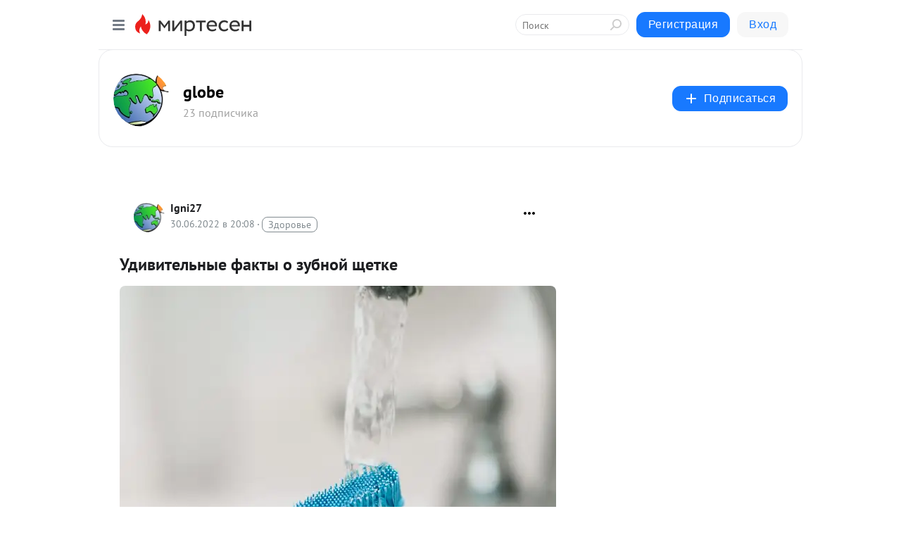

--- FILE ---
content_type: application/javascript;charset=UTF-8
request_url: https://exad.smi2.ru/jsapi?action=rtb_news&payload=CAQSJDg1OTcxZTE4LWQxNTctNGNmOS05ZGI2LTYyMjY5MzQ1MWIyOBpEEMOnvssGIgVydV9SVSoNMTguMjE4LjE2LjIwOTABOiRiZjc2NjdiOC1lMGE3LTQxM2MtYmY2MC0zOTE3NmM3NTQ3OTQiqAEIgAoQ0AUanwFNb3ppbGxhLzUuMCAoTWFjaW50b3NoOyBJbnRlbCBNYWMgT1MgWCAxMF8xNV83KSBBcHBsZVdlYktpdC81MzcuMzYgKEtIVE1MLCBsaWtlIEdlY2tvKSBDaHJvbWUvMTMxLjAuMC4wIFNhZmFyaS81MzcuMzY7IENsYXVkZUJvdC8xLjA7ICtjbGF1ZGVib3RAYW50aHJvcGljLmNvbSkqEQjkpAMaC21pcnRlc2VuLnJ1MpgCCk5odHRwczovL2dsb2IubWlydGVzZW4ucnUvYmxvZy80Mzk2MjU3MzY1MC9VZGl2aXRlbG55aWUtZmFrdHlpLW8tenVibm95LXNjaGV0a2USTmh0dHBzOi8vZ2xvYi5taXJ0ZXNlbi5ydS9ibG9nLzQzOTYyNTczNjUwL1VkaXZpdGVsbnlpZS1mYWt0eWktby16dWJub3ktc2NoZXRrZSJ20KPQtNC40LLQuNGC0LXQu9GM0L3Ri9C1INGE0LDQutGC0Ysg0L4g0LfRg9Cx0L3QvtC5INGJ0LXRgtC60LUgLSBnbG9iZSAtINCc0LXQtNC40LDQv9C70LDRgtGE0L7RgNC80LAg0JzQuNGA0KLQtdGB0LXQvUIaCIisBhILc2xvdF8xMDM5NDQYGiABQAJIrAI
body_size: 73
content:
_jsapi_callbacks_._4({"response_id":"85971e18-d157-4cf9-9db6-622693451b28","blocks":[{"block_id":103944,"tag_id":"slot_103944","items":[],"block_view_uuid":"","strategy_id":14}],"trace":[]});


--- FILE ---
content_type: application/javascript;charset=UTF-8
request_url: https://exad.smi2.ru/jsapi?action=rtb_news&payload=EiRlNTRjOGE4Zi0zYzYyLTRjYmItYWFlYy0zOWY0MjEyMjBiNGIaRBDDp77LBiIFcnVfUlUqDTE4LjIxOC4xNi4yMDkwATokYmY3NjY3YjgtZTBhNy00MTNjLWJmNjAtMzkxNzZjNzU0Nzk0IqgBCIAKENAFGp8BTW96aWxsYS81LjAgKE1hY2ludG9zaDsgSW50ZWwgTWFjIE9TIFggMTBfMTVfNykgQXBwbGVXZWJLaXQvNTM3LjM2IChLSFRNTCwgbGlrZSBHZWNrbykgQ2hyb21lLzEzMS4wLjAuMCBTYWZhcmkvNTM3LjM2OyBDbGF1ZGVCb3QvMS4wOyArY2xhdWRlYm90QGFudGhyb3BpYy5jb20pKhEI5KQDGgttaXJ0ZXNlbi5ydTKYAgpOaHR0cHM6Ly9nbG9iLm1pcnRlc2VuLnJ1L2Jsb2cvNDM5NjI1NzM2NTAvVWRpdml0ZWxueWllLWZha3R5aS1vLXp1Ym5veS1zY2hldGtlEk5odHRwczovL2dsb2IubWlydGVzZW4ucnUvYmxvZy80Mzk2MjU3MzY1MC9VZGl2aXRlbG55aWUtZmFrdHlpLW8tenVibm95LXNjaGV0a2UidtCj0LTQuNCy0LjRgtC10LvRjNC90YvQtSDRhNCw0LrRgtGLINC-INC30YPQsdC90L7QuSDRidC10YLQutC1IC0gZ2xvYmUgLSDQnNC10LTQuNCw0L_Qu9Cw0YLRhNC-0YDQvNCwINCc0LjRgNCi0LXRgdC10L1CGgj1mwYSC3Nsb3RfMTAxODc3GBogAkACSOwE
body_size: 73
content:
_jsapi_callbacks_._0({"response_id":"e54c8a8f-3c62-4cbb-aaec-39f421220b4b","blocks":[{"block_id":101877,"tag_id":"slot_101877","items":[],"block_view_uuid":"","strategy_id":14}],"trace":[]});


--- FILE ---
content_type: application/javascript;charset=UTF-8
request_url: https://exad.smi2.ru/jsapi?action=rtb_news&payload=CAISJDI4Njg2M2VhLTY2ZGEtNGE0ZS05NTA4LWU3YmRhMDM5NTQwZRpEEMOnvssGIgVydV9SVSoNMTguMjE4LjE2LjIwOTABOiRiZjc2NjdiOC1lMGE3LTQxM2MtYmY2MC0zOTE3NmM3NTQ3OTQiqAEIgAoQ0AUanwFNb3ppbGxhLzUuMCAoTWFjaW50b3NoOyBJbnRlbCBNYWMgT1MgWCAxMF8xNV83KSBBcHBsZVdlYktpdC81MzcuMzYgKEtIVE1MLCBsaWtlIEdlY2tvKSBDaHJvbWUvMTMxLjAuMC4wIFNhZmFyaS81MzcuMzY7IENsYXVkZUJvdC8xLjA7ICtjbGF1ZGVib3RAYW50aHJvcGljLmNvbSkqEQjkpAMaC21pcnRlc2VuLnJ1MpgCCk5odHRwczovL2dsb2IubWlydGVzZW4ucnUvYmxvZy80Mzk2MjU3MzY1MC9VZGl2aXRlbG55aWUtZmFrdHlpLW8tenVibm95LXNjaGV0a2USTmh0dHBzOi8vZ2xvYi5taXJ0ZXNlbi5ydS9ibG9nLzQzOTYyNTczNjUwL1VkaXZpdGVsbnlpZS1mYWt0eWktby16dWJub3ktc2NoZXRrZSJ20KPQtNC40LLQuNGC0LXQu9GM0L3Ri9C1INGE0LDQutGC0Ysg0L4g0LfRg9Cx0L3QvtC5INGJ0LXRgtC60LUgLSBnbG9iZSAtINCc0LXQtNC40LDQv9C70LDRgtGE0L7RgNC80LAg0JzQuNGA0KLQtdGB0LXQvUIaCIWsBhILc2xvdF8xMDM5NDEYGiAEQAJIrAc
body_size: 71
content:
_jsapi_callbacks_._2({"response_id":"286863ea-66da-4a4e-9508-e7bda039540e","blocks":[{"block_id":103941,"tag_id":"slot_103941","items":[],"block_view_uuid":"","strategy_id":14}],"trace":[]});


--- FILE ---
content_type: application/javascript;charset=UTF-8
request_url: https://exad.smi2.ru/jsapi?action=rtb_news&payload=CAESJGQ2MTQ1NTNiLWNmOTAtNDAzZi05MWUzLWYwMmZjMWU1YjAxNxpEEMOnvssGIgVydV9SVSoNMTguMjE4LjE2LjIwOTABOiRiZjc2NjdiOC1lMGE3LTQxM2MtYmY2MC0zOTE3NmM3NTQ3OTQiqAEIgAoQ0AUanwFNb3ppbGxhLzUuMCAoTWFjaW50b3NoOyBJbnRlbCBNYWMgT1MgWCAxMF8xNV83KSBBcHBsZVdlYktpdC81MzcuMzYgKEtIVE1MLCBsaWtlIEdlY2tvKSBDaHJvbWUvMTMxLjAuMC4wIFNhZmFyaS81MzcuMzY7IENsYXVkZUJvdC8xLjA7ICtjbGF1ZGVib3RAYW50aHJvcGljLmNvbSkqEQjkpAMaC21pcnRlc2VuLnJ1MpgCCk5odHRwczovL2dsb2IubWlydGVzZW4ucnUvYmxvZy80Mzk2MjU3MzY1MC9VZGl2aXRlbG55aWUtZmFrdHlpLW8tenVibm95LXNjaGV0a2USTmh0dHBzOi8vZ2xvYi5taXJ0ZXNlbi5ydS9ibG9nLzQzOTYyNTczNjUwL1VkaXZpdGVsbnlpZS1mYWt0eWktby16dWJub3ktc2NoZXRrZSJ20KPQtNC40LLQuNGC0LXQu9GM0L3Ri9C1INGE0LDQutGC0Ysg0L4g0LfRg9Cx0L3QvtC5INGJ0LXRgtC60LUgLSBnbG9iZSAtINCc0LXQtNC40LDQv9C70LDRgtGE0L7RgNC80LAg0JzQuNGA0KLQtdGB0LXQvUIaCO-rBhILc2xvdF8xMDM5MTkYGiABQAJI7AQ
body_size: 71
content:
_jsapi_callbacks_._1({"response_id":"d614553b-cf90-403f-91e3-f02fc1e5b017","blocks":[{"block_id":103919,"tag_id":"slot_103919","items":[],"block_view_uuid":"","strategy_id":14}],"trace":[]});


--- FILE ---
content_type: application/javascript;charset=UTF-8
request_url: https://exad.smi2.ru/jsapi?action=rtb_news&payload=CAUSJDMwMWM2MWIyLWFkYTUtNGU1My05ZWIyLTBlNmFjN2JkNjBhYxpEEMOnvssGIgVydV9SVSoNMTguMjE4LjE2LjIwOTABOiRiZjc2NjdiOC1lMGE3LTQxM2MtYmY2MC0zOTE3NmM3NTQ3OTQiqAEIgAoQ0AUanwFNb3ppbGxhLzUuMCAoTWFjaW50b3NoOyBJbnRlbCBNYWMgT1MgWCAxMF8xNV83KSBBcHBsZVdlYktpdC81MzcuMzYgKEtIVE1MLCBsaWtlIEdlY2tvKSBDaHJvbWUvMTMxLjAuMC4wIFNhZmFyaS81MzcuMzY7IENsYXVkZUJvdC8xLjA7ICtjbGF1ZGVib3RAYW50aHJvcGljLmNvbSkqEQjkpAMaC21pcnRlc2VuLnJ1MpgCCk5odHRwczovL2dsb2IubWlydGVzZW4ucnUvYmxvZy80Mzk2MjU3MzY1MC9VZGl2aXRlbG55aWUtZmFrdHlpLW8tenVibm95LXNjaGV0a2USTmh0dHBzOi8vZ2xvYi5taXJ0ZXNlbi5ydS9ibG9nLzQzOTYyNTczNjUwL1VkaXZpdGVsbnlpZS1mYWt0eWktby16dWJub3ktc2NoZXRrZSJ20KPQtNC40LLQuNGC0LXQu9GM0L3Ri9C1INGE0LDQutGC0Ysg0L4g0LfRg9Cx0L3QvtC5INGJ0LXRgtC60LUgLSBnbG9iZSAtINCc0LXQtNC40LDQv9C70LDRgtGE0L7RgNC80LAg0JzQuNGA0KLQtdGB0LXQvUIaCIOsBhILc2xvdF8xMDM5MzkYGiACQAJIrAI
body_size: 71
content:
_jsapi_callbacks_._5({"response_id":"301c61b2-ada5-4e53-9eb2-0e6ac7bd60ac","blocks":[{"block_id":103939,"tag_id":"slot_103939","items":[],"block_view_uuid":"","strategy_id":14}],"trace":[]});


--- FILE ---
content_type: application/javascript;charset=UTF-8
request_url: https://exad.smi2.ru/jsapi?action=rtb_news&payload=CAMSJGQxZWNlZjU2LTNiZDgtNDg2ZS05NTExLTMyMmU0YzdhMzA2YhpEEMOnvssGIgVydV9SVSoNMTguMjE4LjE2LjIwOTABOiRiZjc2NjdiOC1lMGE3LTQxM2MtYmY2MC0zOTE3NmM3NTQ3OTQiqAEIgAoQ0AUanwFNb3ppbGxhLzUuMCAoTWFjaW50b3NoOyBJbnRlbCBNYWMgT1MgWCAxMF8xNV83KSBBcHBsZVdlYktpdC81MzcuMzYgKEtIVE1MLCBsaWtlIEdlY2tvKSBDaHJvbWUvMTMxLjAuMC4wIFNhZmFyaS81MzcuMzY7IENsYXVkZUJvdC8xLjA7ICtjbGF1ZGVib3RAYW50aHJvcGljLmNvbSkqEQjkpAMaC21pcnRlc2VuLnJ1MpgCCk5odHRwczovL2dsb2IubWlydGVzZW4ucnUvYmxvZy80Mzk2MjU3MzY1MC9VZGl2aXRlbG55aWUtZmFrdHlpLW8tenVibm95LXNjaGV0a2USTmh0dHBzOi8vZ2xvYi5taXJ0ZXNlbi5ydS9ibG9nLzQzOTYyNTczNjUwL1VkaXZpdGVsbnlpZS1mYWt0eWktby16dWJub3ktc2NoZXRrZSJ20KPQtNC40LLQuNGC0LXQu9GM0L3Ri9C1INGE0LDQutGC0Ysg0L4g0LfRg9Cx0L3QvtC5INGJ0LXRgtC60LUgLSBnbG9iZSAtINCc0LXQtNC40LDQv9C70LDRgtGE0L7RgNC80LAg0JzQuNGA0KLQtdGB0LXQvUIaCIusBhILc2xvdF8xMDM5NDcYGiABQAJIrAI
body_size: 72
content:
_jsapi_callbacks_._3({"response_id":"d1ecef56-3bd8-486e-9511-322e4c7a306b","blocks":[{"block_id":103947,"tag_id":"slot_103947","items":[],"block_view_uuid":"","strategy_id":14}],"trace":[]});
